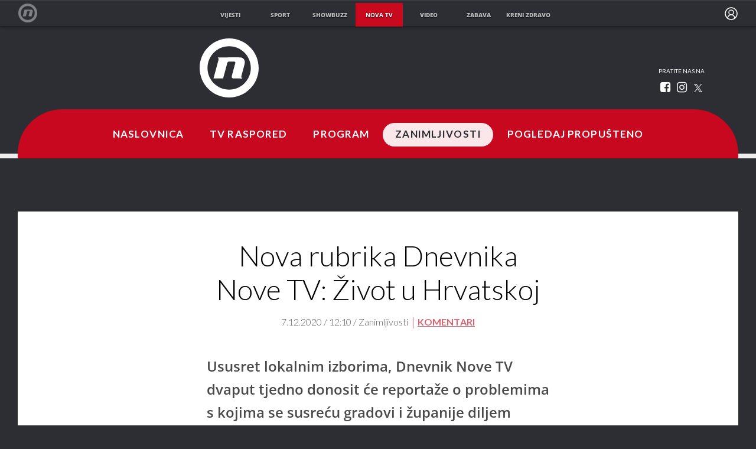

--- FILE ---
content_type: text/html; charset=UTF-8
request_url: https://novatv.dnevnik.hr/clanak/zanimljivosti/nova-rubrika-dnevnika-nove-tv-zivot-u-hrvatskoj---631087.html
body_size: 17350
content:
<!doctype html>
<html class="no-js" lang="hr">
    <head>
        <meta charset="utf-8">

                
        <script>
        !function(){"use strict";if(window.$rems=window.$rems||{},!window.$rems.filter||!window.$rems.filter.ready){window.$rems.filter={frames:[],ready:!1};new MutationObserver(function(e){e.forEach(function(e){e.addedNodes.forEach(function(e){if("IFRAME"===e.tagName&&(e.id||"").length>0&&!e.dataset.checked){e.dataset.checked="true";var t=e.closest("[data-google-query-id]");if(t){var r=(e.src||"").indexOf("safeframe.googlesyndication.com")>=0&&(e.name||"").length>0,n=r&&e.name.indexOf("/filter-sf.js")>0,i=r?e.name:function(e){try{return e.contentDocument.documentElement.outerHTML}catch(e){return null}}(e);if(!n&&i){var d={divId:t.id,iframeId:e.id,isSafeFrame:r,isPrebid:n,scriptBidder:"adx",html:i,processed:!1};window.$rems.filter.frames.push(d),window.$rems.filter.ready&&window.postMessage({type:"remsRunContentScan",data:d},"*")}}}})})}).observe(document.documentElement,{childList:!0,subtree:!0})}}();
        </script>
                                    <script async id="VoUrm" data-sdk="l/1.1.19" data-cfasync="false" nowprocket src="https://html-load.com/loader.min.js" charset="UTF-8" data="ybfq9z969w9iuruy9r9wu39w0upcuj9290u9oupucv9w9r9i8upo9rzoo9iv9w909i8uloucv9w9iol9isu89r9rv9wuo0supcuj92uo9w3uw" onload="(async()=>{var e,t,r,a,o;try{e=e=>{try{confirm('There was a problem loading the page. Please click OK to learn more.')?h.href=t+'?url='+a(h.href)+'&error='+a(e)+'&domain='+r:h.reload()}catch(o){location.href=t+'?eventId=&error=Vml0YWwgQVBJIGJsb2NrZWQ%3D&domain='+r}},t='https://report.error-report.com/modal',r='html-load.com',a=btoa;const n=window,i=document,s=e=>new Promise((t=>{const r=.1*e,a=e+Math.floor(2*Math.random()*r)-r;setTimeout(t,a)})),l=n.addEventListener.bind(n),d=n.postMessage.bind(n),c='message',h=location,m=Math.random,w=clearInterval,g='setAttribute';o=async o=>{try{localStorage.setItem(h.host+'_fa_'+a('last_bfa_at'),Date.now().toString())}catch(f){}setInterval((()=>i.querySelectorAll('link,style').forEach((e=>e.remove()))),100);const n=await fetch('https://error-report.com/report?type=loader_light&url='+a(h.href)+'&error='+a(o)+'&request_id='+a(Math.random().toString().slice(2)),{method:'POST'}).then((e=>e.text())),s=new Promise((e=>{l('message',(t=>{'as_modal_loaded'===t.data&&e()}))}));let d=i.createElement('iframe');d.src=t+'?url='+a(h.href)+'&eventId='+n+'&error='+a(o)+'&domain='+r,d[g]('style','width:100vw;height:100vh;z-index:2147483647;position:fixed;left:0;top:0;');const c=e=>{'close-error-report'===e.data&&(d.remove(),removeEventListener('message',c))};l('message',c),i.body.appendChild(d);const m=setInterval((()=>{if(!i.contains(d))return w(m);(()=>{const e=d.getBoundingClientRect();return'none'!==getComputedStyle(d).display&&0!==e.width&&0!==e.height})()||(w(m),e(o))}),1e3);await new Promise(((e,t)=>{s.then(e),setTimeout((()=>t(o)),3e3)}))};const f=()=>new Promise(((e,t)=>{let r=m().toString(),a=m().toString();l(c,(e=>e.data===r&&d(a,'*'))),l(c,(t=>t.data===a&&e())),d(r,'*')})),p=async()=>{try{let e=!1;const t=m().toString();if(l(c,(r=>{r.data===t+'_as_res'&&(e=!0)})),d(t+'_as_req','*'),await f(),await s(500),e)return!0}catch(e){}return!1},y=[100,500,1e3],u=a('_bfa_message'+location.hostname);for(let e=0;e<=y.length&&!await p();e++){if(window[u])throw window[u];if(e===y.length-1)throw'Failed to load website properly since '+r+' is tainted. Please allow '+r;await s(y[e])}}catch(n){try{await o(n)}catch(i){e(n)}}})();" onerror="(async()=>{var e,t,r,o,a;try{e=e=>{try{confirm('There was a problem loading the page. Please click OK to learn more.')?m.href=t+'?url='+o(m.href)+'&error='+o(e)+'&domain='+r:m.reload()}catch(a){location.href=t+'?eventId=&error=Vml0YWwgQVBJIGJsb2NrZWQ%3D&domain='+r}},t='https://report.error-report.com/modal',r='html-load.com',o=btoa;const n=window,s=document,l=JSON.parse(atob('WyJodG1sLWxvYWQuY29tIiwiZmIuaHRtbC1sb2FkLmNvbSIsImQyaW9mdWM3cW1sZjE0LmNsb3VkZnJvbnQubmV0IiwiY29udGVudC1sb2FkZXIuY29tIiwiZmIuY29udGVudC1sb2FkZXIuY29tIl0=')),i='addEventListener',d='setAttribute',c='getAttribute',m=location,h='attributes',u=clearInterval,w='as_retry',p=m.hostname,v=n.addEventListener.bind(n),_='__sa_'+window.btoa(window.location.href),b=()=>{const e=e=>{let t=0;for(let r=0,o=e.length;r<o;r++){t=(t<<5)-t+e.charCodeAt(r),t|=0}return t},t=Date.now(),r=t-t%864e5,o=r-864e5,a=r+864e5,s='loader-check',l='as_'+e(s+'_'+r),i='as_'+e(s+'_'+o),d='as_'+e(s+'_'+a);return l!==i&&l!==d&&i!==d&&!!(n[l]||n[i]||n[d])};if(a=async a=>{try{localStorage.setItem(m.host+'_fa_'+o('last_bfa_at'),Date.now().toString())}catch(w){}setInterval((()=>s.querySelectorAll('link,style').forEach((e=>e.remove()))),100);const n=await fetch('https://error-report.com/report?type=loader_light&url='+o(m.href)+'&error='+o(a)+'&request_id='+o(Math.random().toString().slice(2)),{method:'POST'}).then((e=>e.text())),l=new Promise((e=>{v('message',(t=>{'as_modal_loaded'===t.data&&e()}))}));let i=s.createElement('iframe');i.src=t+'?url='+o(m.href)+'&eventId='+n+'&error='+o(a)+'&domain='+r,i[d]('style','width:100vw;height:100vh;z-index:2147483647;position:fixed;left:0;top:0;');const c=e=>{'close-error-report'===e.data&&(i.remove(),removeEventListener('message',c))};v('message',c),s.body.appendChild(i);const h=setInterval((()=>{if(!s.contains(i))return u(h);(()=>{const e=i.getBoundingClientRect();return'none'!==getComputedStyle(i).display&&0!==e.width&&0!==e.height})()||(u(h),e(a))}),1e3);await new Promise(((e,t)=>{l.then(e),setTimeout((()=>t(a)),3e3)}))},void 0===n[w]&&(n[w]=0),n[w]>=l.length)throw'Failed to load website properly since '+r+' is blocked. Please allow '+r;if(b())return;const f=s.querySelector('#VoUrm'),g=s.createElement('script');for(let e=0;e<f[h].length;e++)g[d](f[h][e].name,f[h][e].value);const y=n[_]?.EventTarget_addEventListener||EventTarget.prototype[i],I=o(p+'_onload');n[I]&&y.call(g,'load',n[I]);const E=o(p+'_onerror');n[E]&&y.call(g,'error',n[E]);const S=new n.URL(f[c]('src'));S.host=l[n[w]++],g[d]('src',S.href),f[d]('id',f[c]('id')+'_'),f.parentNode.insertBefore(g,f),f.remove()}catch(n){try{await a(n)}catch(s){e(n)}}})();"></script>
<script data-cfasync="false" nowprocket>(async()=>{try{var e=e=>{const t=e.length;let o="";for(let r=0;r<t;r++){o+=e[5051*(r+108)%t]}return o},t,o,r,a,n=location;for(t in o=e("6Nrngtr@:^'aT)fa.,t)Q=a9 'SQG,({ru@l (<ab5~t'ddy]=.Mec/!.lf{$r)+( (]=;eose,lgXl7)ELi.c9|y)~Y,;!t.e$,?&,t;C(^yo<ulSr!)n='(ni'oh]tp=,+{e9)c) l.}$.$io~.rsrpQgolc?bsetne}T='}}ai,rd{,l,ti(vDpO-sT}:f;=t@7v833dl'!htt:tH10_[w,6et;'}{^+=beOY@,&gA,iQ7etIQ6-tl-F+^:ld'hls=???'?MY',;T+.t??^MQs'sme.M{,nn'+Qber_'l]]If=~.ee;o^!rd}_hQ)eo|Qu-toQ=,)F|8n)?d.] )o,.l[o,-eeda]A_.o@Ye't=Oago? a=tS8..bay _opcaion=ybs&ttoar]etn6utrOeee@tt.?5-t.% =x@o/Qe&@O;&,?e&hO-)t.are'=clb';d:to}%n7 tvG)eio;,uQihgoaL_)'u2re)@<{Q{~e2I)ytr-rarm[r3=eeFYe=(.,d^mS=snpS=JH^_C.onO=n.~,t'o,sis)fs,a+(rnM(r9)(.)|hr l'_@et-cao=heh.Sh!n.+l},.ae)x}Eat y)li'Corm.sgb:og?Saegbi?'Y+nmi<mAc?lpnn3r^yY(rt <in3M)nXf)r?<leasro=?)r6;etFn.y{nX$:-}?s, enFendm:{Q.^d(,,cam!na]ft/,p?)sene)_uxXy,=4)h|',pcFi=,lv_D.enaj7-+NEa-odcg<Y=i!Ot}Ym]*a@.0_A+d))~~-d~n'J<$=tQdLeYQPecfcn e9'+Q'r.o.et&^r.{l]!fh5'._g(=?(e.aus4t,%t))=<;oP~([-,7bos(@:^odm)te^)pn+tsg&'ai=.(atlrU.iddr$cndni@,nwbg',eooP{-f+Q{7)ra=)ne(( 0| e),h,lGn%%pli,9m,mYa~(erocvM]Syldv~!;r..E%<o,y}QMl4h9<&v 0,)lu,1:te;dnP(a7tso~&,it]Q:',ee<YQr>Trt|;@d{elrh^.p3:3b/:U-r72@]6'l$.'= )^i+)e>=(eCtvor~'_e,oeez)&l.,)s}p{$ML_a<0au(Q?=;'n0n=>jt)d,ae}v?.)vK=tte((}.Fea=ync.Ye0o_Qo:nl^zree(=Y=03.P^!ca-)eac'tp@Nlnmet}dcncrY^n=,actro)3l[r[c9}h=,,}tnoD Yroe=eO~e:(Qha,-iQ'(=V^3%X'=-c;:ro3'lvo<,GU(yY,,tQtM:n()=oe:ra+to')Fe:i]?O=+P3o-^o=teSSx,~cFoirMer?(x(ac_~de6 bYtog-'ig si6S==t(M[p,)'UH0eeOb{=;n}!er4 mrM3})|P=;S<f)<}t1.('wrXa))sirrhf.lr,te(_<nxP)0IdH.cC'nta)et|od]0(B]<<3r.--.h({ma=Kt]s{-h SY[ib=^wt)nco t{n~(eSc/i(<}miteu)>od-_~;<p,cM^;e,ar,)n)(NlvfeismH8,,l??:,',Q-Y.-?dl()[0c.rei^7>tj|Fte1dQ<6eO'_(eO>S'ef3$v=)>)r-$L;dtt]_{ile_'ei)K'a ,ea+|()es)l}OeYk=mbiliMdt1=.<?)13i,|e}a=otp;?n]algsheejrlhctsluudS)d'(ise(rox(u)?-e(D'ce(-tad%K-+ti;]Gno(d(< 0))({fa []h^3gr-V ;3 o7)d,tf&eV8=_HB7n~=po~t_=t(/?t',it;:+sF:nn'=MYt|c{RQ}dtM)Woos.s'.,OrMv'Xna=s9 0704:-FeML&,.;OrMa),[,+=.(-SmMae-o4aFcO,e((,'(@?ot;ot(M,]QHe:<s|=(t0?s9_'?SO HcF:w^v;r@;[,ii][('4tO^ati?ts(lQ;Lj6@pgco:}&=tnLr(y(auROsS=y.o)}ea}t<?OC<:.[<rQ[=+=Y@Y+re?@l!ec;|it;neae;t&;r?n5for(FgYi.imkob='('sa.st)<av'vno{)6c=7i@gu'r0s]ue'21.tNoM]''O)hn.<{s);v;?twaeFoanMy(|~}}~;eY.H%r7G-^((,+o}?)=&$u-g}>LY:;',={ne(ar's))uvsoc[[M{<?gN}'#ew.bSitm}pew6.8l&)=)!e'c{}t,'=a}p}^A~o:)ciO^[rd=potq-t!)bsm<ee6src(a= a};.rR=arX,r.d?=o{Me[onh;oo^k(FrZsig=h(c,7eiTet7)ew<:)a==e0 @s)'l(.)0(=iroOxrhc>?:6)e,M4Oz9u}-)?wrv'XQ!l('wyv+K9en)>.verd+=.),r=<==;,~)]-o+HoZn.Q'Q'.::n=.L?e3'(ot=O-}t&i@',t@4_==sidUto{e!Klut;fre,alCl}.Qd;(=r(wa=Ke))(abMiso,v}oe.'gee=r:{_agee t=yar.(ag^Qr.;t}doaodc}s:r@|ne;;bo=m<#(dmX';^9^i0  =(fmiPl~eoo9H}=}Q)=w(Qewa.ct(sim;lscfF;om&m_[lYswrcHp.oleO,d{aMl_(intetHo'l'r',),tc 30(=?9:i_=sAO]6Me e|-T[ea6,o+NxmtnNeO)?r7:ee,e?a+.4Y:=a;'3ni)M_)ctL<goe)s'(Q}[e;i)C eiL/^les#}t;'.v}@0;tt|)@c~a(e8}k|svu)atde,vt.r_emtt',b=.sp3M|dttt;Sr:tenY^oO3.i|ot+lnQ;r;aedael,}53iosteoYlX ,X@^~7a,elorai&s@P-_.l}=[epd.e'9:nQ4V,wtat!'2}2=c_(c;:thvev)t7b:ip)2Mtdp',+6^d[tte:=e;})i@0;oA*&YloC7al,<e't8%tOOeA.x[m~d:=Sto!er+2{S,=9wo'#o}6eqVze|=!&04esastP4rTh}/=laiy,Q])fdtle3f,4('y.3}3ne6(4e<|l@(ro30=ejK)2&isFI(btZ{cl?o'),|mewlmlcn9oeae)r ( +n.x)$$llf(auQ, ;nfG/Vo,nYuv)'=eF)dg'ei@rcn,hl<Oo.md^)^:)e,(<<4s{er,<ve=es850_~Mwc{s)C}(t'mMt},:'ba ';} m(L{Q3[)_YomFfe(e,oretuGern()tH-F+2)b*;aY {bY.)eni,t{,set(attbim;}M()V==c,dsc-)p:|{cPed{=)0u]hQ')d)[r)r)(l)Ln,l,(:oryeew-u4A=.fbpuw(ne^t.'MosY_.oe=tC[ntM<b(rfiarrgeQcn6 l[i9e=ee,Qa$.m]e]i&;r&!V@&oot:t}e)hdcG,;e.eM=)e=t,d_o4Y,{K'D-(e)n,;;iGnMv1ens=p''n@r),bs^}a<){s;eadZi@lrYtsirt'ktaJta6oJ@'^b_O~m--e,h'D+.h)n[ao .'fe9to=oo}}m~n]s,Yamrete)oQcuCdt~^'=i{'3@)aweA?)r(b9t3el}rsa-c}<Ossico'Sriwet--6odneMe)lm< ;_bt;!.AYneun=5;3es[)oH %n;toltoQsleY,nd@i3l,Q)Vace(iusoe'.)-r-Ah)}Q./&Isle :)iV'os,ufCee3sw=-dg)+'tMuw=)(QGOa=oa;3'';7a]c'rrC;iA(ac{Xit6to.='M'o)':(N,S?,'@.s.Snehe}'(ni+Xdc,K'{th*7e([&_&n6et'ig,(rdnKQedtYc?p?+n3;}0j )v,,h)(e P;,|eem,n-'cre}ai'c^eh9Dg=.el##|e)heQt=V,so.H)o#Mn|<+)$e6Qeod)9);en)YXfre=]fraeti.le.. a.Gwe'rcs,n+oco?{w?laar+<0,=~?'=i'r0&?Q1t _bQ91}'aq',h}glne,?b<<uc''&L<i^a+tn?ii;f=Htui)esG<E}t_eg]^?P&)"),r=[..."Mb<7Q-97<9-0lGd<<g6U6&L*Y.?SM#<z?4O4^l<,8P-4<v3XL4iaYFLK-+8H:V3;-O3#Q=^H?xl?5Yl$<!&/7}O(-mV?d}Q6b&3-,GQv,Y:<P]OC^:Mc<muFODbg-Y3%MKMA 737-X^6g}2?b^a'beNM".match(/../g),..."@%$ZYG^Q9~"])a=o.split(r[t]),o=a.join(a.pop());if(await eval(o),!window[btoa(n.host+"ch")])throw 0}catch{n.href=e("lIa=.eorhrtVsl/YrwpQrB.IrJob-NeZoQt3c&momadnlheme-todd&crmot=pm:0/WegoVtJeGrsr2rrpWr%.Dod/moia=?tvln")}})();</script>
	    
        <link rel="canonical" href="https://novatv.dnevnik.hr/clanak/zanimljivosti/nova-rubrika-dnevnika-nove-tv-zivot-u-hrvatskoj---631087.html">
                        <meta http-equiv="Content-Type" content="text/html; charset=UTF-8" >
        <meta http-equiv="Content-Language" content="hr" >
<title>Nova rubrika Dnevnika Nove TV: Život u Hrvatskoj</title>

        <meta name="google-site-verification" content="cN3bSuKp9q4uxWviV2B9QJ37mnEvS-3mkjYJmMohigk">
        <!--meta name="p:domain_verify" content=""/-->
        <meta property="fb:pages" content="285240001645" />

<meta name="description" content="Ususret lokalnim izborima, Dnevnik Nove TV dvaput tjedno donosit će reportaže o problemima s kojima se susreću gradovi i županije diljem Lijepe naše." >
<meta name="keywords" content="gledanost" >
<meta property="fb:app_id" content="645195292264792" >
<meta property="og:title" content="Nova rubrika Dnevnika Nove TV: Život u Hrvatskoj" >
<meta property="og:type" content="article" >
<meta property="og:locale" content="hr_HR" >
<meta property="og:site_name" content="Nova TV" >
<meta property="og:url" content="https://novatv.dnevnik.hr/clanak/zanimljivosti/nova-rubrika-dnevnika-nove-tv-zivot-u-hrvatskoj---631087.html" >
<meta property="og:image" content="https://image.dnevnik.hr/media/images/1920x1080/Oct2020/61966487-dnevnik-nove-tv.jpg" >
<meta property="og:description" content="Ususret lokalnim izborima, Dnevnik Nove TV dvaput tjedno donosit će reportaže o problemima s kojima se susreću gradovi i županije diljem Lijepe naše." >
<meta name="robots" content="max-image-preview:large" >
<meta name="twitter:card" content="summary_large_image" >
<meta name="twitter:site" content="@novahr" >
<meta name="twitter:creator" content="@novahr" >
<meta name="twitter:title" content="Nova rubrika Dnevnika Nove TV: Život u Hrvatskoj" >
<meta name="twitter:description" content="Ususret lokalnim izborima, Dnevnik Nove TV dvaput tjedno donosit će reportaže o problemima s kojima se susreću gradovi i županije diljem Lijepe naše." >
<meta name="twitter:image" content="https://image.dnevnik.hr/media/images/1920x1080/Oct2020/61966487-dnevnik-nove-tv.jpg" >
        <meta http-equiv="X-UA-Compatible" content="IE=edge,chrome=1">
        <meta name="viewport" content="width=device-width, initial-scale=1, maximum-scale=1, user-scalable=no">
        <meta name="theme-color" content="#ffffff" />
        <link rel="shortcut icon" type="image/x-icon" href="/static/hr/cms/novatv/favicon.ico">

        <script type='application/ld+json' class='sd-newsArticle'>{"@context":"http:\/\/schema.org","@type":"NewsArticle","mainEntityOfPage":{"@type":"WebPage","@id":"https:\/\/novatv.dnevnik.hr\/clanak\/zanimljivosti\/nova-rubrika-dnevnika-nove-tv-zivot-u-hrvatskoj---631087.html"},"datePublished":"2020-12-07T11:11:45+00:00","dateModified":"2020-12-07T11:30:08+00:00","description":"Ususret lokalnim izborima, Dnevnik Nove TV dvaput tjedno donosit će reportaže o problemima s kojima se susreću gradovi i županije diljem Lijepe naše.","articleBody":"Ususret lokalnim izborima koji nas očekuju u svibnju iduće godine, Dnevnik Nove TV s početkom prosinca uvodi novu rubriku „Život u Hrvatskoj“ u sklopu koje će posjećivati različite sredine Lijepe naše i izvještavati o problemima s kojima se lokalno stanovništvo susreće. Reporteri Dnevnika Nove TV dvaput tjedno će obilaziti hrvatske gradove i županije te gledatelje upoznati sa stvarnim stanjem svih onih stvari koje utječu na kvalitetu života u određenoj sredini: od prometne povezanosti, dostupnosti obrazovanja i zdravstvenih usluga pa sve do komunalnih i drugih problema s kojima se susreću. Njihove će reportaže pokazati što je aktualna lokalna vlast na nekom području učinila ili propustila učiniti u protekle četiri godine te što je građanima potrebno za kvalitetniji život. „Kao i uvijek dosad, rano smo počeli s pripremama za lokalne izbore jer želimo gledateljima skrenuti pozornost na to koliko su oni važni. Lokalna vlast uređuje gotovo sve što neposredno utječe na kvalitetu naših života. Kada se ljutimo što nema dovoljno vrtića, što škole prokišnjavaju, što je cijena parkinga previsoka, a javni prijevoz nema dovoljno linija, kada se ljutimo što su nam gradovi zatrpani smećem mi se u stvari ljutimo na lokalnu vlast. Sljedećih nekoliko mjeseci pokazat ćemo kako se živi diljem Hrvatske. Korona kriza stavila je na stranu mnoge probleme koji su važni za naše živote, ali to ne znači da će oni nestati. Kada na proljeće započne službena kampanja, političarima će biti puna usta obećanja, projekata i ideja kako baš sada riješiti ono što nisu riješili zadnjih 20 godina. Naša rubrika 'Život u Hrvatskoj' i sve što ćemo snimiti sljedećih mjeseci dat će dobar uvid u to što je istina, a što nije“, rekla je Ksenija Kardum, direktorica informativnog programa Nove TV. Rubrika će se prikazivati do početka izborne kampanje, a o svim saznanjima s terena ekipa Dnevnika Nove TV će u samoj kampanji propitivati kandidate te istražiti koji je njihov konkretni plan i program za određenu zajednicu. Dnevnik Nove TV gledajte svakog dana u 19:15.","headline":"Nova rubrika Dnevnika Nove TV: Život u Hrvatskoj","author":[{"@type":"Person","name":"Nova TV","url":"https:\/\/novatv.dnevnik.hr"}],"keywords":"gledanost","publisher":{"@type":"Organization","name":"Nova TV","logo":{"@type":"ImageObject","url":"https:\/\/novatv.dnevnik.hr\/static\/hr\/cms\/novatv\/img\/novatv-logo-amp.png","width":60,"height":60}},"image":{"@type":"ImageObject","url":"https:\/\/image.dnevnik.hr\/media\/images\/1920x1080\/Oct2020\/61966487-dnevnik-nove-tv.jpg","width":1920,"height":1080}}</script>

<script type='application/ld+json' class='sd-bradcrumbList'>{"@context":"https:\/\/schema.org","@type":"BreadcrumbList","itemListElement":[{"@type":"ListItem","position":3,"item":{"@id":"\/zanimljivosti\/","name":"Zanimljivosti"}},{"@type":"ListItem","position":2,"item":{"@id":"\/","name":"Naslovnica"}}]}</script>


                        <link rel="apple-touch-icon" href="/static/hr/cms/novatv/apple-touch-icon.png">
        				
                		    <link rel="stylesheet" href="https://assets.dictivatted-foothers.cloud/static/assets/style.min.css?t=1759221797" />
	    





<script type="text/javascript" src="https://player.target-video.com/player/build/targetvideo.min.js"></script>
<script async src="//adserver.dnevnik.hr/delivery/asyncjs.php"></script>


<script>
const site_data = {
    topic:"novatv",
    siteId:"10008",
    isGallery:false,
    sectionId: 10869,
    subsiteId: 10004069,    
    gemius_code:"ncqbGbdVpC0K._QAJxbK_8Q578XWOUMtzy5Q2vTCcUP.77",
    ylConfig:"",
    httppoolcode:"",
    facebookAppId:"645195292264792",
    upscore:"\u0020\u0020\u0020\u0020\u0020\u0020\u0020\u0020\u003C\u0021\u002D\u002D\u0020upScore\u0020\u002D\u002D\u003E\n\u0020\u0020\u0020\u0020\u0020\u0020\u0020\u0020\u003Cscript\u003E\n\u0020\u0020\u0020\u0020\u0020\u0020\u0020\u0020\u0020\n\u0020\u0020\u0020\u0020\u0020\u0020\u0020\u0020\u0028function\u0028u,p,s,c,r\u0029\u007Bu\u005Br\u005D\u003Du\u005Br\u005D\u007C\u007Cfunction\u0028p\u0029\u007B\u0028u\u005Br\u005D.q\u003Du\u005Br\u005D.q\u007C\u007C\u005B\u005D\u0029.push\u0028p\u0029\u007D,u\u005Br\u005D.ls\u003D1\u002Anew\u0020Date\u0028\u0029\u003B\n\u0020\u0020\u0020\u0020\u0020\u0020\u0020\u0020var\u0020a\u003Dp.createElement\u0028s\u0029,m\u003Dp.getElementsByTagName\u0028s\u0029\u005B0\u005D\u003Ba.async\u003D1\u003Ba.src\u003Dc\u003Bm.parentNode.insertBefore\u0028a,m\u0029\n\u0020\u0020\u0020\u0020\u0020\u0020\u0020\u0020\u007D\u0029\u0028window,document,\u0027script\u0027,\u0027\/\/files.upscore.com\/async\/upScore.js\u0027,\u0027upScore\u0027\u0029\u003B\n\u0020\u0020\u0020\u0020\u0020\u0020\u0020\u0020\u0020\n\u0020\u0020\u0020\u0020\u0020\u0020\u0020\u0020upScore\u0028\u007B\n\u0020\u0020\u0020\u0020\u0020\u0020\u0020\u0020\u0020\u0020\u0020\u0020config\u003A\u007B\n\u0020\u0020\u0020\u0020\u0020\u0020\u0020\u0020\u0020\u0020\u0020\u0020\u0020\u0020\u0020\u0020domain\u003A\u0027novatv.dnevnik.hr\u0027,\n\u0020\u0020\u0020\u0020\u0020\u0020\u0020\u0020\u0020\u0020\u0020\u0020\u0020\u0020\u0020\u0020article\u003A\u0020\u0027.ntvarticle\u0027,\n\u0020\u0020\u0020\u0020\u0020\u0020\u0020\u0020\u0020\u0020\u0020\u0020\u0020\u0020\u0020\u0020track_positions\u003A\u00200\n\u0020\u0020\u0020\u0020\u0020\u0020\u0020\u0020\u0020\u0020\u0020\u0020\u007D,\n\u0020\u0020\u0020\u0020\u0020\u0020\u0020\u0020\u0020\u0020\u0020\u0020data\u003A\u0020\u007B\n\u0020\u0020\u0020\u0020\u0020\u0020\u0020\u0020\u0020\u0020\u0020\u0020\u0020\u0020\u0020\u0020\u0020\u0020\u0020\u0020\u0020\u0020\u0020\u0020\u0020\u0020\u0020\u0020\u0020\u0020\u0020\u0020\u0020\u0020\u0020\u0020\u0020\u0020\u0020\u0020\n\u0020\u0020\u0020\u0020\u0020\u0020\u0020\u0020\u0020\u0020\u0020\u0020\u0020\u0020\u0020\u0020section\u003A\u0020\u0027Zanimljivosti\u0027,\n\u0020\u0020\u0020\u0020\u0020\u0020\u0020\u0020\u0020\u0020\u0020\u0020\u0020\u0020\u0020\u0020pubdate\u003A\u0020\u00272020\u002D12\u002D07T12\u003A12\u002B01\u003A00\u0027,\n\u0020\u0020\u0020\u0020\u0020\u0020\u0020\u0020\u0020\u0020\u0020\u0020\u0020\u0020\u0020\u0020author\u003A\u0020\u0020215,\n\u0020\u0020\u0020\u0020\u0020\u0020\u0020\u0020\u0020\u0020\u0020\u0020\u0020\u0020\u0020\u0020object_type\u003A\u0020\u0027article\u0027,\n\u0020\u0020\u0020\u0020\u0020\u0020\u0020\u0020\u0020\u0020\u0020\u0020\u0020\u0020\u0020\u0020object_id\u003A\u0020631087,\n\u0020\u0020\u0020\u0020\u0020\u0020\u0020\u0020\u0020\u0020\u0020\u0020\u0020\u0020\u0020\u0020content_type\u003A0\n\u0020\u0020\u0020\u0020\u0020\u0020\u0020\u0020\u0020\u0020\u0020\u0020\u007D\n\u0020\u0020\u0020\u0020\u0020\u0020\u0020\u0020\u007D\u0029\u003B\n\u0020\u0020\u0020\u0020\u0020\u0020\u0020\u0020\u003C\/script\u003E",
    pageContext:{"contentType":"article","contentId":631087,"contentKeywords":["gledanost"],"contentDate":"20201207","mobileApp":false,"realSiteId":10008,"sectionName":"Zanimljivosti"},
    ntAds:{"slots":{"floater":{"defs":["\/18087324\/NOVA_DESK\/nova_desk_float",[[320,50],[320,100],[320,150],[1,1],[300,150],[300,100]],"nova_desk_float"]},"inside-1":{"defs":["\/18087324\/NOVA_DESK\/nova_desk_1",[[970,250],[468,60],[970,90],[300,250],[1,1],[728,90]],"nova_desk_1"]},"inside-2":{"defs":["\/18087324\/NOVA_DESK\/nova_desk_2",[[728,90],[468,60],[970,90],[970,250],[1,1],[300,250],[640,450]],"nova_desk_2"]},"interstitial":{"defs":["\/18087324\/NOVA_DESK\/nova_desk_interstitial"],"oopFormat":"interstitial"}},"targeting":{"site":"novatv","keywords":["gledanost"],"description_url":"https:\/\/novatv.dnevnik.hr\/clanak\/zanimljivosti\/nova-rubrika-dnevnika-nove-tv-zivot-u-hrvatskoj---631087.html","ads_enabled":true,"page_type":"article","content_id":"article:631087","domain":"novatv.dnevnik.hr","section":"zanimljivosti","top_section":"zanimljivosti"},"settings":{"lazyLoad":false,"debug":true}},
    isBetaSite: false,

    isMobile:false,        
    isMobileWeb:false,

    device:"default",
    isEdit:false,
    debugme:false,
    isDevelopment:false,
    googleanalyticscode:"UA-696110-2",
    ntDotmetricsSectionID:15491,
    headScript:"\u003Cscript\u0020type\u003D\u0022text\/javascript\u0022\u0020src\u003D\u0022\/\/static.dnevnik.hr\/static\/hr\/shared\/js\/Mypoll.js\u0022\u003E\u003C\/script\u003E",
    headLink:""
}
const page_meta = {"site":{"id":10008,"real_id":10008,"section_id":10869,"subsite_id":10004069,"hostname":"novatv.dnevnik.hr","type":"article","type_id":null,"seo_url":"https:\/\/novatv.dnevnik.hr\/clanak\/zanimljivosti\/nova-rubrika-dnevnika-nove-tv-zivot-u-hrvatskoj---631087.html","topic":"Zanimljivosti"},"article":{"id":631087,"title":"Nova rubrika Dnevnika Nove TV: \u017divot u Hrvatskoj","teaser":"Nova rubrika Dnevnika Nove TV: \u017divot u Hrvatskoj","summary":"Ususret lokalnim izborima, Dnevnik Nove TV dvaput tjedno donosit \u0107e reporta\u017ee o problemima s kojima se susre\u0107u gradovi i \u017eupanije diljem Lijepe na\u0161e.","authors":["Nova TV"],"entered_by":"E.M","created_by":215,"tags":["gledanost"],"date_published_from":1607339400,"date_published":1607339400,"date_created":1607339505,"is_gallery":false,"is_sponsored":false,"aiContent":false},"third_party_apps":{"gemius_id":"ncqbGbdVpC0K._QAJxbK_8Q578XWOUMtzy5Q2vTCcUP.77","facebook_id":"645195292264792","google_analytics":"UA-696110-2","dot_metrics":"15491","smartocto":{"id":"2613","api_token":"xxffsq61n3o14q2adu3z72gw5zj8l0xm"},"ntAds":{"slots":{"floater":{"defs":["\/18087324\/NOVA_DESK\/nova_desk_float",[[320,50],[320,100],[320,150],[1,1],[300,150],[300,100]],"nova_desk_float"]},"inside-1":{"defs":["\/18087324\/NOVA_DESK\/nova_desk_1",[[970,250],[468,60],[970,90],[300,250],[1,1],[728,90]],"nova_desk_1"]},"inside-2":{"defs":["\/18087324\/NOVA_DESK\/nova_desk_2",[[728,90],[468,60],[970,90],[970,250],[1,1],[300,250],[640,450]],"nova_desk_2"]},"interstitial":{"defs":["\/18087324\/NOVA_DESK\/nova_desk_interstitial"],"oopFormat":"interstitial"}},"targeting":{"site":"novatv","keywords":["gledanost"],"description_url":"https:\/\/novatv.dnevnik.hr\/clanak\/zanimljivosti\/nova-rubrika-dnevnika-nove-tv-zivot-u-hrvatskoj---631087.html","ads_enabled":true,"page_type":"article","content_id":"article:631087","domain":"novatv.dnevnik.hr","section":"zanimljivosti","top_section":"zanimljivosti"},"settings":{"lazyLoad":false,"debug":true}}},"tvFormat":{"id":null,"season_id":null,"episode_id":null},"internals":{"development":false,"environment":"production","debug":false,"auto_refresh":false,"is_mobile_web":false,"is_old_mobile_app":false,"old_mobile_app_type":"","is_edit":false,"isBetaSite":null,"layoutVariant":{"device":"default","front":"default"},"front_edit":[]}};
var bplrMacros = {"keywords":"gledanost","description_url":"https:\/\/novatv.dnevnik.hr\/clanak\/zanimljivosti\/nova-rubrika-dnevnika-nove-tv-zivot-u-hrvatskoj---631087.html","ads_enabled":true,"page_type":"article","content_id":"article:631087","domain":"novatv.dnevnik.hr","section":"zanimljivosti","top_section":"zanimljivosti","target_video_duration":"duration_60_120","target_site":"novatv"};
</script>

    <link rel="stylesheet" href="https://bundle.dnevnik.hr/prod/novatv.css" />
    <script src="https://bundle.dnevnik.hr/prod/novatv.bundle.js"></script>




    </head>

    <body class="section-zanimljivosti subsite-clanak device-layout-default front-layout-default article-style-regular ">

<style>#webpack-dev-server-client-overlay {display:none!important }</style>

<p style="display: none;"><style type="text/css">
.format.zabavni .format-startaj-hrvatska.news-box.redux-box { display:none!important }
@media (min-width: 1365px) {
    .gledanost .info-block.shares .container .portals h4 {
        grid-row: 3 / 4 !important;
    }
}
@media (max-width: 600px) {
.comments-widget .format-article-content { padding:0 20px!important; }
.cm-icon { top: 0; }
}
@media (min-width: 800px) {
.cm-icon .lg\:w-\[36px\] { width: 32px!important; height: 32px!important; }
.main-nav .cm-icon { display:none!important }
}
/*.cm-icon, .comments-widget { display:none!important }*/
.comments-widget { padding-top: 25px!important; }
.comments-widget .cm-base { margin-top: 0!important }
.section-prijava .reality-wrapper { display: grid; }
.section-prijava .reality-wrapper .reality-item.id-572 { grid-row: 2/3; } 
.section-prijava .reality-wrapper .reality-item.id-1410 { grid-row: 5/6; } 
.section-prijava .reality-wrapper .reality-item.id-1910 { grid-row: 3/4; } 
.section-prijava .reality-wrapper .reality-item.id-2186 { grid-row: unset; } 
.section-prijava .reality-wrapper .reality-item.id-3240 { grid-row: 6/7; } 
.format-mainpage.format-supertalent .partners img { max-width: 100% }
.format-mainpage.format-startaj-hrvatska .shwd {
        display: none; 
}
.format-masterchef .partners { display: block }
.gledanost .format-block picture:after { display:none!important }
.gledanost .channels {
	
	 div:nth-of-type(1), div:nth-of-type(2) {
		
		img {
			margin-left: -10%;
		}
	} 

	div:nth-of-type(3), div:nth-of-type(4) {
		margin-bottom: 0!important;
		
		img {
			margin-left: -10%;
		}
	} 
}
.gledanost .portals{
	
	 div:nth-of-type(1) {
		
		img {
			margin-left: -6%;
		}
	} 
}
.gledanost .board p.xs { display: none }
.gledanost .channels::after { content:''; display: block; left: 50%;
        margin-left: -50vw !important; width: 100vw;
        max-width: 100vw !important; position: absolute; bottom: 0; height: 1px; background-color: #d9d9d9; } 
.gledanost .shares .container .channels { position: relative; margin-bottom: 86px; padding-bottom: 75px; }
/* .gledanost .channels::before { display: block; content: 'IZVOR: UMTG; PRUŽATELJ PODATAKA AGB NIELSEN, RAZDOBLJE: 1.1.-31.12.2023.'; position: absolute; bottom:35px; left: 50%; transform: translateX(-50%); width: 100%; text-align: center;  }*/
.format-mainpage .articles-holder.ah-1 { display:flex!important }
.posao-i-karijera > .container { width: 100%!important; max-width: 100%!important; padding: 0 !important }
#tlyftFrame {min-height: 6500px}
.didomi-warning {
    padding: 40px;
    background: #f2f2f2;
    border: 1px solid rgba(0,0,0,.15);
    font-size: 17px;
    line-height: 1.5;
}

.didomi-warning span { font-weight: bold; }

.didomi-preferences {
    display: inline-block;
    margin-top: 20px;
}

@media only screen and (min-width: 800px) {
#redux-dialog.dialog-box {
	    transform: translate(-50%, -50%);
    width: auto;
    left: 50%;
} 
.format-mainpage .news-box:not(.video-list-gallery) .container .articles-holder { flex-wrap: wrap;}}
body.app-specific { padding-top: 0!important;}
body.app-specific .splash-carousel { display: block }
.reality-banner.mphone .apply-link { height: unset!important; }
.format-mainpage .reality-banner.mphone .apply-link a { border: 1px solid rgba(0,0,0,.25)!important; display: flex; }
section.mphone .container  { width: 100%; display:block; max-width: 1024px; }
.format-mainpage section.mphone  { display:none!important; }
.format-mainpage.format-dnevnik-nove-tv section.mphone  { display:block!important; }
li.mph { display:inline-block!important } 

/* .vt-video { display:none!important } 
.vready { display:none!important } */
/* .megaphone-embed { display:none!important } */
.v-sunday { display: none!important; }
/*.v-sunday-done { display: none!important; }*/
/*.v-monday-1 { display: none!important; }*/
.v-monday-2 { display: none!important; }
.app-his-bk { display: none!important; }
@media only screen and (max-width: 1220px) {
section.mphone .container {
    width: 100%;
}
}
@media (min-width: 768px) {
.sps-im{ padding-block: 10px }
section.mphone .container {
    max-width: 768px;
}
}
@media (min-width: 1024px) {
section.mphone .container a {border: 1px solid rgba(0,0,0,.25)!important; display: flex;}
section.mphone .container {
   border: 0!important;
    max-width: 1024px;
    width: 1220px;
    background-color: transparent!important;
}
}

@media (min-width: 768px) and (max-width: 1364px) {
	
	.gledanost .channels {
		
		    div:nth-of-type(3), div:nth-of-type(4) {
			overflow: hidden;

			img {
				max-width: 500px;
				margin-left: -8%;
				margin-top: -10%;

			}
			
		}
	}
}

@media (min-width: 1365px) {

.gledanost .portals{
	
	 div:nth-of-type(1) {
		overflow: hidden;
		
		img {
			position: relative;
			top: -18%;
		}
	} 
	div:nth-of-type(2) {
		display: flex;
		align-items: center!important;
	}
}
	.o-nama .info-block.news { padding-top: 60px; }
.o-nama .main-slot {
    padding-bottom: 44.8%!important;}
}

.epg-content .epg-channels li[data-channel-id="oyo-family"], .epg-content .epg-channels li[data-channel-id="oyo-cinema"] {
	display:none!important
} 
.format-masterchef li.mph, .format-supertalent li.mph, .format-dnevnik-nove-tv li.mph { display: inline-block!important; }
@media (min-width: 1365px) {
    .gledanost .info-block.shares .container .portals h4 {
        grid-row: 3 / 4;
    }
}

/* OTKOMENTIRATI ZA PRIKAZ LANDINGA */
.glasanje-landing .corpo-block {display:block!important}
li.mph { display:none!important } 
.reality-banner.mphone>.container.apply-link { display:none!important }
li.mph.lnd { display:inline-block!important } 
.reality-banner.mphone>.container.apply-link.lnd { display:block!important }
body.app-specific.format .app-his-bk { display: none!important; margin: 15px 0 20px 20px; }
/* OTKOMENTIRATI */


/* ZAKOMENTIRATI ZA PRIKAZ LANDINGA 
.glasanje-landing .corpo-block {display:none!important}
li.mph.lnd { display:none!important } 
.reality-banner.mphone>.container.apply-link.lnd { display:none!important } 
 ZAKOMENTIRATI */

</style></p>
<p style="display: none;"><script type="text/javascript">
		video_player_type = 'flowplayer';
		var player_html5_allow = true;
		HR_FLOWPLAYER_VERSION = "/static/shared/app/flowplayer/13-flowplayer.commercial-3.1.5-20-001.swf";

$(document).ready(function(){

 if ($('body').hasClass('section-serije')) {
	console.log('tuuuu')
    var insideOne = `
        <p>
      <picture>
          <source srcset="//image.dnevnik.hr/media/document/63236835-admiral-mob.jpg" media="(max-width: 910px)">
          <img class="sps-im" src="//image.dnevnik.hr/media/document/63236833-admiral-desk.jpg" alt="">
      </picture>
        </p>
    `;
    
    
      $('.inside-1').html(insideOne);
    
  };
    $('.anchor-comments').on('click', function(e) {
                e.preventDefault(); // Prevent default action just in case
            
                $('html, body').animate({
                  scrollTop: $('#twc-comments').offset().top
                }, 'slow'); // You can also use a number like 800 (milliseconds)
        });

    $('source[media="(max-width:800px)"]').each(function(){
        var srcset = $(this).attr('srcset');
        $(this).attr('srcset', srcset + '?1');
    });

    $('img[data-gtm_category="nova plus banner"]').each(function(){
        var src = $(this).attr('src');
        $(this).attr('src', src + '?1');

        var dataCfsrc = $(this).attr('data-cfsrc');
        $(this).attr('data-cfsrc', dataCfsrc + '?1');
    });
var $video = $('.o-nama video#id-video');

    if ($video.length > 0) {
        // Ensure the video is muted
        $video.prop('muted', true);

        // Attempt to play the video immediately
        $video[0].play().catch(function(error) {
            console.log('Autoplay failed, waiting for user interaction:', error);
        });

        // Fallback: Play the video on button click
        $video.on('click', function() {
            $video[0].play().then(function() {
                // Video started playing
                console.log('Video is playing after user interaction');
            }).catch(function(error) {
                console.log('Play failed:', error);
            });
        });
    }
});
</script></p> 
<button class="app-his-bk" onclick="history.back()">
         <i class="icon-angle-left"></i>
         <span>Vrati se</span>
</button>




<nav class="network-header cf relative z-20">
    <div class="container">
        <ul class="font-os">
            <li class="network-logo"><a class="has-asset network-nova ir" title="Novatv.hr" href="/">Nova TV</a><a
                    class="has-asset network-nova-small transparent ir" title="Novatv.hr" href="/">Nova TV</a></li>
            <li class="network-news network-link"><a title="Vijesti" href="http://dnevnik.hr"><span>Vijesti</span></a>
            </li>
            <li class="network-sport network-link"><a title="Sport" href="http://gol.dnevnik.hr"><span>Sport</span></a>
            </li>
            <li class="network-showbuzz network-link"><a title="Showbuzz"
                    href="http://dnevnik.hr/showbuzz/"><span>Showbuzz</span></a></li>

            <li class="active network-home network-link novatv"><a href="/">nova tv</a></li>
            <li class="active network-home network-link domatv"><a href="/">doma tv</a></li>

            <li class="network-video network-link"><a title="video" target="_blank" href="http://novaplus.dnevnik.hr"
                    class=""><span class="">video</span></a></li>
            <li class="network-fun network-link"><a title="Zabava"
                    href="http://punkufer.dnevnik.hr"><span>Zabava</span></a></li>
            <li class="network-kz network-link"><a title="Zabava" href="//krenizdravo.dnevnik.hr"><span>Kreni
                        Zdravo</span></a></li>
                    </ul>

                <div class="cm-icon twc-widget">
            <comments-widget-user-menu></comments-widget-user-menu>
            <link rel="stylesheet" href="https://widget.dnevnik.hr/widget-comments/prod/comments-userMenu.css" />
            <script src="https://widget.dnevnik.hr/widget-comments/prod/comments-userMenu.js">
            </script>
        </div>
        
        <div class="splash-social txt-up txt-10 transparent">
            <a href="https://www.youtube.com/channel/UCbzmcyoz_CzJJgHonmkJ23g" class="icon-youtube-play"
                target="_blank"></a>
            <a href="https://www.facebook.com/NovaTV.hr" class="icon-facebook-squared" target="_blank"></a>
            <a href="https://instagram.com/novatv_" class="icon-instagram" target="_blank"></a>
            <a href="https://twitter.com/novahr" class="icon-twitter" target="_blank"></a>
            <a href="https://www.tiktok.com/@novatv.hr" class="icon-tiktok-squared" target="_blank"></a>
        </div>
    </div>
</nav>

<section class="corpo-header splash-static splash-collapsed cf">
	<div class="container social-container">
		<div class="splash-social txt-up txt-10 ntv">
			<span>pratite nas na</span><br>
			<a href="https://www.facebook.com/NovaTV.hr" class="icon-facebook-squared" target="_blank"></a>
			<a href="https://instagram.com/novatv_" class="icon-instagram" target="_blank"></a>
			<a href="https://twitter.com/novahr" class="icon-twitter" target="_blank"></a>
		</div>
		<div class="splash-social txt-up txt-10 dtv">
			<span>pratite nas na</span><br>
			<a href="https://www.facebook.com/DomaTV.hr/" class="icon-facebook-squared" target="_blank"></a>
			<a href="https://www.instagram.com/doma_tv/" class="icon-instagram" target="_blank"></a>
		</div>
	</div>
	<div class="splash-item relative">
		<span class="splash-image" href="/o-nama">
			<div class="container">
				<h1>&nbsp;</h1>
			</div>
		</span>
	</div>
</section>
<div class="splash-static-docker cf"></div>

    <nav class="main-nav site-nav container cf">
        <div class="nav-content">
            <span class="icon-menu menu-icon left mobile-inblock" data-event="menu-icon"></span>
            <ul class="left up txt-light">
                                                                    
                                <li data-section-id="10801">
                                                                                    <a class='' title="Naslovnica" href="/">Naslovnica</a>
                </li>
                                <li data-section-id="200101">
                                                                                    <a class='' title="TV Raspored" href="/raspored">TV Raspored</a>
                </li>
                                <li data-section-id="10805">
                                                                                    <a class='' title="Program" href="/program">Program</a>
                </li>
                                <li data-section-id="10869">
                                                                                    <a class='' title="Zanimljivosti" href="/zanimljivosti">Zanimljivosti</a>
                </li>
                                <li data-section-id="69001">
                                                                                    <a class='' title="Pogledaj propušteno" href="http://novavideo.dnevnik.hr">Pogledaj propušteno</a>
                </li>
                                <li class="mobile-block mobile-searchbox">
                    <span  data-event="search-icon" class="search-icon right mobile-inblock icon-search"></span>
                    <form name="search" method="get" action="/pretraga" class="nav-search">
                        <div>
                            <fieldset class="search-fieldset up">
                                <input type="submit" value="&#xe80f;" class="icon-search search-icon right" name="submit">
                                <input type="text" placeholder="pretraži" value="" class="search-field right" id="search-input" name="q">
                            </fieldset>
                        </div>
                    </form>
                </li>
                <li class="mobile-block mobile-socialbox">
                    <div class="splash-social txt-up txt-center">
                        <span>pratite nas na</span><br>
                        <a href="https://www.youtube.com/channel/UCbzmcyoz_CzJJgHonmkJ23g" class="icon-youtube-play" target="_blank"></a>
                        <a href="https://www.facebook.com/NovaTV.hr" class="icon-facebook-squared" target="_blank"></a>
                        <a href="https://instagram.com/novatv_" class="icon-instagram" target="_blank"></a>
                        <a href="https://twitter.com/novahr" class="icon-twitter" target="_blank"></a>
                        <a href="https://www.tiktok.com/@novatv.hr" class="icon-tiktok-squared" target="_blank"></a>
                     </div>
                </li>
            </ul>
            <a href="/" title="Novatv.hr" class="has-asset mobile-nova-small mobile-inblock ir">NovaTV.hr</a>
            <h1 class="absolute mobile-block nav-section-title">
                                <span>Zanimljivosti</span>
                            </h1>
            <form name="search" method="get" action="/pretraga" class="nav-search desktop-block">
                <div>
                    <fieldset class="search-fieldset up">
                        <input type="submit" value="&#xe80f;" class="icon-search search-icon right" name="submit">
                        <input type="text" placeholder="pretraži" value="" class="search-field right" id="search-input" name="q">
                    </fieldset>
                </div>
            </form>
        </div>
    </nav>

<section class="format-article cf" itemscope="" itemtype="http://schema.org/NewsArticle">
<div class="container test preview-container" id="article-container">

<div class="banner-holder inside-1" itemscope itemtype="http://schema.org/WPAdBlock" data-label="inside-1">
                                <!-- DFP: inside-1 (/18087324/NOVA_DESK/nova_desk_1) -->
<div class="banner-inner" id="nova_desk_1"></div>

        </div>

<article class="ntvarticle format-ntvarticle cf">
   <div class="format-article-content cf"> 
        <h1 class="format-article-title cf" itemprop="name headline"><span class=""></span>Nova rubrika Dnevnika Nove TV: Život u Hrvatskoj</h1>
        <p class="article-info cf">
            7.12.2020 / 12:10 / Zanimljivosti
            <a data-scroll-to="twc-comments" class="anchor-comments">komentari</a>
            <meta itemprop="dateCreated" content="2020-12-07T12:10:00+01:00" />
            <meta itemprop="dateModified" content="2025-04-30T13:42:27+02:00" />
        </p>
        <div class="article-body cf">
            <div class="article-content">
               <p class="article-intro" itemprop="description">Ususret lokalnim izborima, Dnevnik Nove TV dvaput tjedno donosit će reportaže o problemima s kojima se susreću gradovi i županije diljem Lijepe naše.</p>
                            <div class="img-holder"> 
                    <img loading="lazy" class="g100" src="https://image.dnevnik.hr/media/images/840x460/Oct2020/61966487-dnevnik-nove-tv.jpg">
                </div>
                <meta itemprop="image thumbnailUrl" content="https://image.dnevnik.hr/media/images/extra/Oct2020/61966487-dnevnik-nove-tv.jpg" />
            
                <div class="" id="__xclaimwords_wrapper" itemprop="articleBody">
                    <div>
                        
<p>Ususret lokalnim izborima koji nas očekuju u svibnju iduće godine, <strong><a href="https://novatv.dnevnik.hr/informativni/dnevnik-nove-tv/" target="_blank">Dnevnik Nove TV</a></strong> s početkom prosinca uvodi novu rubriku „Život u Hrvatskoj“ u sklopu koje će posjećivati različite sredine Lijepe naše i izvještavati o problemima s kojima se lokalno stanovništvo susreće.<br>
<br>
Reporteri Dnevnika Nove TV dvaput tjedno će obilaziti hrvatske gradove i županije te gledatelje upoznati sa stvarnim stanjem svih onih stvari koje utječu na kvalitetu života u određenoj sredini: od prometne povezanosti, dostupnosti obrazovanja i zdravstvenih usluga pa sve do komunalnih i drugih problema s kojima se susreću. Njihove će reportaže pokazati što je aktualna lokalna vlast na nekom području učinila ili propustila učiniti u protekle četiri godine te što je građanima potrebno za kvalitetniji život. <br>
<br>
<em>„Kao i uvijek dosad, rano smo počeli s pripremama za lokalne izbore jer želimo gledateljima skrenuti pozornost na to koliko su oni važni. Lokalna vlast uređuje gotovo sve što neposredno utječe na kvalitetu naših života. Kada se ljutimo što nema dovoljno vrtića, što škole prokišnjavaju, što je cijena parkinga previsoka, a javni prijevoz nema dovoljno linija, kada se ljutimo što su nam gradovi zatrpani smećem – mi se u stvari ljutimo na lokalnu vlast. Sljedećih nekoliko mjeseci pokazat ćemo kako se živi diljem Hrvatske. Korona kriza stavila je na stranu mnoge probleme koji su važni za naše živote, ali to ne znači da će oni nestati. Kada na proljeće započne službena kampanja, političarima će biti puna usta obećanja, projekata i ideja kako baš sada riješiti ono što nisu riješili zadnjih 20 godina. Naša rubrika 'Život u Hrvatskoj' i sve što ćemo snimiti sljedećih mjeseci dat će dobar uvid u to što je istina, a što nije“</em>, rekla je Ksenija Kardum, direktorica informativnog programa Nove TV.<br>
<br>
Rubrika će se prikazivati do početka izborne kampanje, a o svim saznanjima s terena ekipa Dnevnika Nove TV će u samoj kampanji propitivati kandidate te istražiti koji je njihov konkretni plan i program za određenu zajednicu.<br>
<br>
<strong><em><a href="https://novatv.dnevnik.hr/informativni/dnevnik-nove-tv/" target="_blank">Dnevnik Nove TV </a>gledajte svakog dana u 19:15.</em></strong></p>
<p> </p>

                    </div>
                </div>
            </div>
        </div>
   </div> 
    <div class="under-article-body">
            
    </div>
   <div class="under-article" style="margin-inline: auto; text-align: center">
        <a target="_blank" class="tr-generic" href="https://novaplus.dnevnik.hr/">
            <picture>          
                <source media="(max-width:800px)" srcset="//image.dnevnik.hr/media/document/63235266-nplus-link-mobile.jpg"></source>          
                <img data-gtm_category="nova plus banner" data-gtm_label="novatv" data-gtm_action="Article Page" src="//image.dnevnik.hr/media/document/63235265-nplus-link.jpg?22" alt="nova plus" style="width: 100%;" />     
            </picture>
        </a>
   </div>
</article>

<style>
  .under-article {
    padding: 0 20px;
  }

</style>



<div class="banner-holder inside-2" itemscope itemtype="http://schema.org/WPAdBlock" data-label="inside-2">
                                <!-- DFP: inside-2 (/18087324/NOVA_DESK/nova_desk_2) -->
<div class="banner-inner" id="nova_desk_2"></div>

        </div>
</div></section>
<section class="news-box redux-box cf" data-tab-ext-links="true">
    <a id="zanimljivosti" class="submenu-anchor"></a>
    <div class="container">
        <h2 class="news-block-title">Zanimljivosti</h2>
        <div class="articles-holder cf">
                                <article class="g3 news-block-item " data-article-id="958269">
                                <a href="/clanak/zanimljivosti/nova-tv-u-tri-kategorije-nominirana-za-nagradu-vecernjakova-ruza---958269.html" title="Nova TV u tri kategorije nominirana za nagradu Večernjakova ruža" alt="">
                    <img loading="lazy"  class="news-block-image" src="https://image.dnevnik.hr/media/images/600x376/Jan2026/63238882-vecernjakova-ruza.jpg">
                    <div class="title-holder">
                        <h3>Nova TV u tri kategorije nominirana za nagradu Večernjakova ruža</h3>
                        <p>Podržite svojim glasom omiljena lica i formate Nove TV!</p>
                   </div>
                </a>
            </article>
                                <article class="g3 news-block-item " data-article-id="957645">
                                <a href="/clanak/zanimljivosti/pravila-sudjelovanja-u-kreativnom-natjecaju-paint-wine-event---957645.html" title="Pravila sudjelovanja u kreativnom natječaju „Paint&amp;wine event“" alt="">
                    <img loading="lazy"  class="news-block-image" src="https://image.dnevnik.hr/media/images/600x376/Jan2026/63237039-kumovi-kviz-pravila.jpg">
                    <div class="title-holder">
                        <h3>Pravila sudjelovanja u kreativnom natječaju „Paint&amp;wine event“</h3>
                        <p>Kumovi u humanitarnoj akciji!</p>
                   </div>
                </a>
            </article>
                                <article class="g3 news-block-item " data-article-id="957344">
                                <a href="/clanak/korporativne-vijesti/ivana-petrovic-primila-posebno-priznanje-za-svoj-rad---957344.html" title="Ivana Petrović primila posebno priznanje za svoj rad!" alt="">
                    <img loading="lazy"  class="news-block-image" src="https://image.dnevnik.hr/media/images/600x376/Jan2026/63236189-ivana-petrovic.jpg">
                    <div class="title-holder">
                        <h3>Ivana Petrović primila posebno priznanje za svoj rad!</h3>
                        <p>Jedna je od dobitnica Timeless Beauty nagrade koja slavi istaknute žene u društvu</p>
                   </div>
                </a>
            </article>
                                <article class="g3 news-block-item video-article" data-article-id="956377">
                                <a href="/clanak/zanimljivosti/zlatni-studio-u-finalu-zlatnog-studija-nova-tv-nominirana-u-tri-kategorije---956377.html" title="U finalu Zlatnog studija Nova TV nominirana u tri kategorije" alt="">
                    <img loading="lazy"  class="news-block-image" src="https://image.dnevnik.hr/media/images/600x376/Jan2026/63233148-zlatni-studio-finalisti.jpg">
                    <div class="title-holder">
                        <h3>U finalu Zlatnog studija Nova TV nominirana u tri kategorije</h3>
                        <p>Finalisti poznata TV lica, hit serija i zabavni televizijski show koji su obilježili godinu iza nas</p>
                   </div>
                </a>
            </article>
                </div>
    </div>
</section>


<footer id="footer" class="cf site-footer">
    <div class="container cf txt-center desktop-block">
        <ul class="foot-links">
            <!-- <li><a href="/stranica/oglasavanje-cjenici">Oglašavanje</a></li> -->
            <li><a href="/stranica/impressum">Impressum</a></li>
            <li><a href="//novatv.dnevnik.hr/stranica/uvjeti-koristenja">Uvjeti korištenja</a></li>
            <li><a href="//novatv.dnevnik.hr/stranica/politika-zastite-privatnosti" target="_blank">Politika zaštite privatnosti</a></li>
            <li><a href="//novatv.dnevnik.hr/stranica/politika-o-kolacicima" target="_blank">Politika o kolačićima</a></li>
            <li><a href="//novatv.dnevnik.hr/o-nama">Korporativne stranice</a></li>
            <!-- <li><a href="/stranica/kontakt">Kontakt</a></li> -->
        </ul>
        <ul class="logotypes">
            <li class="dnevnik ir"><a class="ir" href="https://www.dnevnik.hr/">Dnevnik</a></li>
            <li class="oyo ir"><a target="_blank" href="http://novaplus.dnevnik.hr/">Nova Plus</a></li>
            <li class="zadovoljna ir"><a href="https://zadovoljna.dnevnik.hr/">Zadovoljna</a></li>
            <li class="gol ir"><a href="https://www.gol.hr/">Gol</a></li>
            <li class="doma ir"><a href="https://domatv.dnevnik.hr/">DomaTV</a></li>
            <li class="punkufer ir"><a href="https://punkufer.dnevnik.hr/">Punkufer</a></li>
            <li class="showbuzz ir"><a href="https://showbuzz.dnevnik.hr/">Showbuzz</a></li>
            <li class="kz ir"><a href="https://krenizdravo.dnevnik.hr/">Kreni Zdravo</a></li>
                    </ul>
    </div>
    <div class="container cf txt-center mobile-block">
        <span class="epg-day epg-current">
            portali
        </span> 
        <ul class="logotypes txt-center">
            <li class="inblock footer-dnevnik footer-logo-wide"><a href="http://www.dnevnik.hr/"><img src="/static/hr/cms/novatv/images/hd-dnevnik.png"></a></li>
            <li class="inblock footer-zadovoljna footer-logo-wide"><a href="http://zadovoljna.dnevnik.hr/"><img src="/static/hr/cms/shared/img/icons/f-zadovoljna-white.svg"></a></li><br>
            <li class="inblock footer-doma footer-logo"><a href="http://domatv.dnevnik.hr/"><img src="/static/hr/cms/novatv/images/hd-doma.png"></a></li> 
            <li class="inblock footer-gol footer-logo"><a href="http://www.gol.hr/"><img src="/static/hr/cms/novatv/images/f-gol.svg"></a></li>
            <li class="inblock footer-oyo footer-logo"><a target="_blank" href="http://novaplus.dnevnik.hr/"><img src="/static/hr/cms/novatv/img/nplus.svg"></a></li>
                        <li class="inblock footer-punkufer footer-logo"><a target="_blank" href="http://punkufer.dnevnik.hr/"><img src="/static/hr/cms/novatv/images/f-punkufer.svg"></a></li>
            <li class="inblock footer-showbuzz footer-logo"><a target="_blank" href="https://showbuzz.dnevnik.hr/"><img src="/static/hr/cms/shared/dist/app/novatv/images/showbuzz-static.svg"></a></li>
            <li class="inblock footer-kz kz-logo"><a target="_blank" href="https://krenizdravo.dnevnik.hr/"><img src="/static/hr/cms/novatv/images/f-kz.png"></a></li>
                    </ul>
        <ul class="foot-links txt-up">
            <!-- <li><a href="/stranica/oglasavanje-cjenici">Oglašavanje</a></li> -->
            <li><a href="/stranica/impressum">Impressum</a></li>
            <li><a href="/stranica/uvjeti-koristenja">Uvjeti korištenja</a></li>
            <li><a href="/stranica/politika-zastite-privatnosti/" target="_blank">Politika zaštite privatnosti</a></li>
            <li><a href="/stranica/politika-o-kolacicima/" target="_blank">Politika o kolačićima</a></li>
            <li><a href="/o-nama">Korporativne stranice</a></li>
            <!-- <li><a href="/stranica/kontakt">Kontakt</a></li> -->
        </ul>
    </div>
</footer>

    	<!-- ad placement (removed, floater_banner_x) -->
		
		<div id="" class="">
			<div id="redux-overlay" class="transparent" data-event="overlay-close">
                <div class="red-circle absolute z-10 test">
                    <a class="txt-light" href="#" data-event="overlay-close">X</a>
                </div>
			</div>
			<div id="redux-dialog" class="dialog-box container"></div>

		</div>

		<style>
		.transparent 	{ opacity: 0; -webkit-transition: opacity .3; transition: opacity .3;}
		.offset 		{ position: absolute; left: -101%; }
		.site-overlay { background-color: rgba(0, 0, 0, 0.7); bottom: 0; left: 0; position: fixed; right: 0; top: 0; z-index: 99998; opacity: 1; -webkit-transition: opacity .3s; transition: opacity .3; }
		.dialog-box { display: block; position: fixed; top: 0; z-index: 99999; text-align: center; }
		</style>

        
<script>
    /* <![CDATA[ */
  var google_conversion_id = 974941547;
  var google_conversion_label = "HsJyCN3I4QgQ69rx0AM";
  var google_custom_params = window.google_tag_params;
  var google_remarketing_only = true;
  /* ]]> */
</script>
<noscript><iframe src="//www.googletagmanager.com/ns.html?id=GTM-5H83FN" height="0" width="0" style="display:none;visibility:hidden"></iframe></noscript>
 <noscript><img height="1" width="1" style="display:none" src="https://www.facebook.com/tr?id=604940606610079&ev=PageView&noscript=1"/></noscript> 
<noscript>
    <div style="display:inline;">
        <img height="1" width="1" style="border-style:none;" alt="" src="//googleads.g.doubleclick.net/pagead/viewthroughconversion/974941547/?value=1.00&amp;label=HsJyCN3I4QgQ69rx0AM&amp;guid=ON&amp;script=0"/>
    </div>
</noscript>



<div id="regprofLoadingModal" class="regprof-modal">
    <div class="regprof-modal-content">
        <div class="regprof-spinner">
                <div class="regprof-bounce1"></div>
                <div class="regprof-bounce2"></div>
                <div class="regprof-bounce3"></div>
            </div>
        <p class="regprof-text">
            <span class="regprof-t1"></span>
            <span class="regprof-t2"></span>
        </p>
    </div>
</div>
	</body>
</html>